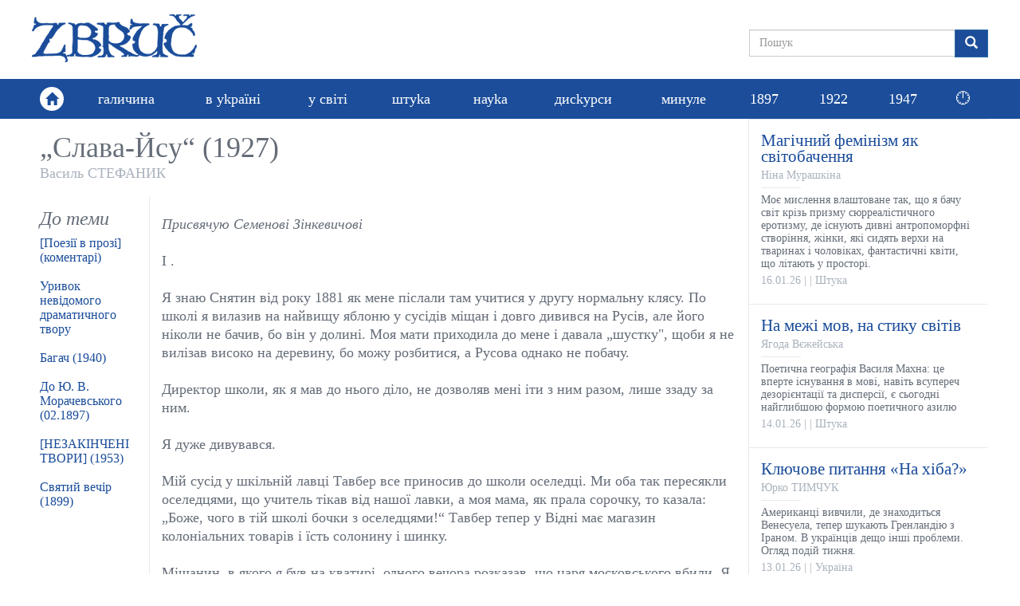

--- FILE ---
content_type: text/html; charset=utf-8
request_url: https://zbruc.eu/node/37325
body_size: 9752
content:
<!DOCTYPE html>
<html lang="uk" dir="ltr" prefix="content: http://purl.org/rss/1.0/modules/content/ dc: http://purl.org/dc/terms/ foaf: http://xmlns.com/foaf/0.1/ rdfs: http://www.w3.org/2000/01/rdf-schema# sioc: http://rdfs.org/sioc/ns# sioct: http://rdfs.org/sioc/types# skos: http://www.w3.org/2004/02/skos/core# xsd: http://www.w3.org/2001/XMLSchema#">
<head>
  <link rel="profile" href="http://www.w3.org/1999/xhtml/vocab" />
  <meta name="viewport" content="width=device-width, initial-scale=1.0">
  <meta http-equiv="Content-Type" content="text/html; charset=utf-8" />
<link rel="shortcut icon" href="https://zbruc.eu/sites/default/files/whitebgfavicon32x32.png" type="image/png" />
<script type="application/ld+json">{"@context":"http://schema.org","@type":"WebSite","name":"\u0417\u0431\u0440\u0443\u0447","alternateName":"Zbruc","url":"https://zbruc.eu/node/37325","logo":"https://zbruc.eu/sites/all/themes/new_zbruc/logo.png","address":{"@type":"PostalAddress"},"sameAs":["https://www.facebook.com/zbruc/",""]}</script>
<meta name="description" content="Присвячую Семенові Зінкевичові І . Я знаю Снятин від року 1881 як мене післали там учитися у другу нормальну клясу. По школі я вилазив на найвищу яблоню у сусідів міщан і довго дивився на Русів, але його ніколи не бачив, бо він у долині. Моя мати приходила до мене і давала „шустку&quot;, щоби я не вилізав високо на деревину, бо можу розбитися, а Русова однако не побачу. Директор" />
<meta name="generator" content="Drupal 7 (https://www.drupal.org)" />
<link rel="canonical" href="https://zbruc.eu/node/37325" />
<link rel="shortlink" href="https://zbruc.eu/node/37325" />
<meta property="fb:app_id" content="1789507551279449" />
<meta property="og:site_name" content="Збруч" />
<meta property="og:type" content="article" />
<meta property="og:url" content="https://zbruc.eu/node/37325" />
<meta property="og:title" content="„Слава-Йсу“ (1927)" />
<meta property="og:description" content="Присвячую Семенові Зінкевичові І . Я знаю Снятин від року 1881 як мене післали там учитися у другу нормальну клясу. По школі я вилазив на найвищу яблоню у сусідів міщан і довго дивився на Русів, але його ніколи не бачив, бо він у долині. Моя мати приходила до мене і давала „шустку&quot;, щоби я не вилізав високо на деревину, бо можу розбитися, а Русова однако не побачу. Директор школи, як я мав до нього діло, не дозволяв мені іти з ним разом, лише ззаду за ним. Я дуже дивувався. Мій сусід у шкільній лавці Тавбер все приносив до школи оселедці." />
<meta property="og:updated_time" content="2017-06-16T15:08:39+03:00" />
<meta property="og:image" content="https://zbruc.eu/sites/default/files/default_images/no_image_z.png" />
<meta property="og:image:secure_url" content="https://zbruc.eu/sites/default/files/default_images/no_image_z.png" />
<meta property="og:locale" content="uk_UA" />
<meta property="article:publisher" content="zbruc" />
<meta property="article:published_time" content="2015-06-08T00:11:33+03:00" />
<meta property="article:modified_time" content="2017-06-16T15:08:39+03:00" />
  <title>„Слава-Йсу“ (1927) | Збруч</title>
 
  <link type="text/css" rel="stylesheet" href="https://zbruc.eu/sites/default/files/css/css_lQaZfjVpwP_oGNqdtWCSpJT1EMqXdMiU84ekLLxQnc4.css" media="all" />
<link type="text/css" rel="stylesheet" href="https://zbruc.eu/sites/default/files/css/css_pQVd8uEGvIWA-_McLUzVhosfwFfR8J_Oiw21fFR1JNE.css" media="all" />
<link type="text/css" rel="stylesheet" href="https://zbruc.eu/sites/default/files/css/css_jxAiojkpaxK7NVeJUUcn8wQR_CyKgFyX9ozbBH_mma0.css" media="all" />
<link type="text/css" rel="stylesheet" href="https://cdn.jsdelivr.net/npm/bootstrap@3.3.7/dist/css/bootstrap.min.css" media="all" />
<link type="text/css" rel="stylesheet" href="https://cdn.jsdelivr.net/npm/@unicorn-fail/drupal-bootstrap-styles@0.0.2/dist/3.3.1/7.x-3.x/drupal-bootstrap.min.css" media="all" />
<link type="text/css" rel="stylesheet" href="https://zbruc.eu/sites/default/files/css/css_A43FQjR21E7MDh1_TBiTqZx7MxNyJcbpYzATRvkuLO8.css" media="all" />
  <!-- HTML5 element support for IE6-8 -->
  <!--[if lt IE 9]>
    <script src="https://cdn.jsdelivr.net/html5shiv/3.7.3/html5shiv-printshiv.min.js"></script>
  <![endif]-->

  <script src="//ajax.googleapis.com/ajax/libs/jquery/2.2.4/jquery.min.js"></script>
<script>window.jQuery || document.write("<script src='/sites/all/modules/jquery_update/replace/jquery/2.2/jquery.min.js'>\x3C/script>")</script>
<script src="https://zbruc.eu/sites/default/files/js/js_GOikDsJOX04Aww72M-XK1hkq4qiL_1XgGsRdkL0XlDo.js"></script>
<script src="https://zbruc.eu/sites/default/files/js/js_lzrT1E0fZqe76eC8hZJj7AJjzJOatpx3HbroHtsjXGA.js"></script>
<script src="https://cdn.jsdelivr.net/npm/bootstrap@3.3.7/dist/js/bootstrap.min.js"></script>
<script src="https://zbruc.eu/sites/default/files/js/js_3GbAPUJoZb78y-kT-SMZf2P1RZ3Oa5ghogTyg5WBq_w.js"></script>
<script src="https://zbruc.eu/sites/default/files/googleanalytics/js?t080j0"></script>
<script>window.dataLayer = window.dataLayer || [];function gtag(){dataLayer.push(arguments)};gtag("js", new Date());gtag("set", "developer_id.dMDhkMT", true);gtag("config", "UA-38756130-1", {"groups":"default","page_path":location.pathname + location.search + location.hash,"link_attribution":true});</script>
<script src="https://zbruc.eu/sites/default/files/js/js_xVQ_y40dn66HHarcXyyg54JdUTpOWXa1NxfHweY30AA.js"></script>
<script>jQuery.extend(Drupal.settings, {"basePath":"\/","pathPrefix":"","setHasJsCookie":0,"ajaxPageState":{"theme":"new_zbruc","theme_token":"uUshA3yEpMkIFlHA-E301pCxtgHtzfuI3j5AT8Yoe2w","js":{"sites\/all\/themes\/bootstrap\/js\/bootstrap.js":1,"\/\/ajax.googleapis.com\/ajax\/libs\/jquery\/2.2.4\/jquery.min.js":1,"0":1,"misc\/jquery-extend-3.4.0.js":1,"misc\/jquery-html-prefilter-3.5.0-backport.js":1,"misc\/jquery.once.js":1,"misc\/drupal.js":1,"sites\/all\/modules\/jquery_update\/js\/jquery_browser.js":1,"sites\/all\/modules\/waypoints\/waypoints.min.js":1,"misc\/form-single-submit.js":1,"https:\/\/cdn.jsdelivr.net\/npm\/bootstrap@3.3.7\/dist\/js\/bootstrap.min.js":1,"public:\/\/languages\/uk_lDqzfpwbHg4onxhQiUcIyKApCn1uRyQ3pLVEWdDrK0s.js":1,"sites\/all\/modules\/google_analytics\/googleanalytics.js":1,"https:\/\/zbruc.eu\/sites\/default\/files\/googleanalytics\/js?t080j0":1,"1":1,"sites\/all\/themes\/new_zbruc\/js\/theme-script.js":1,"sites\/all\/themes\/new_zbruc\/js\/imagesloaded.pkgd.min.js":1},"css":{"modules\/system\/system.base.css":1,"sites\/all\/modules\/date\/date_repeat_field\/date_repeat_field.css":1,"modules\/field\/theme\/field.css":1,"modules\/node\/node.css":1,"sites\/all\/modules\/views\/css\/views.css":1,"sites\/all\/modules\/ckeditor\/css\/ckeditor.css":1,"sites\/all\/modules\/ctools\/css\/ctools.css":1,"sites\/all\/modules\/date\/date_api\/date.css":1,"https:\/\/cdn.jsdelivr.net\/npm\/bootstrap@3.3.7\/dist\/css\/bootstrap.min.css":1,"https:\/\/cdn.jsdelivr.net\/npm\/@unicorn-fail\/drupal-bootstrap-styles@0.0.2\/dist\/3.3.1\/7.x-3.x\/drupal-bootstrap.min.css":1,"sites\/all\/themes\/new_zbruc\/css\/style.css":1,"sites\/all\/themes\/new_zbruc\/css\/font-awesome.min.css":1}},"googleanalytics":{"account":["UA-38756130-1"],"trackOutbound":1,"trackMailto":1,"trackDownload":1,"trackDownloadExtensions":"7z|aac|arc|arj|asf|asx|avi|bin|csv|doc(x|m)?|dot(x|m)?|exe|flv|gif|gz|gzip|hqx|jar|jpe?g|js|mp(2|3|4|e?g)|mov(ie)?|msi|msp|pdf|phps|png|ppt(x|m)?|pot(x|m)?|pps(x|m)?|ppam|sld(x|m)?|thmx|qtm?|ra(m|r)?|sea|sit|tar|tgz|torrent|txt|wav|wma|wmv|wpd|xls(x|m|b)?|xlt(x|m)|xlam|xml|z|zip","trackUrlFragments":1},"urlIsAjaxTrusted":{"\/node\/37325":true},"bootstrap":{"anchorsFix":"0","anchorsSmoothScrolling":"0","formHasError":1,"popoverEnabled":1,"popoverOptions":{"animation":1,"html":0,"placement":"right","selector":"","trigger":"click","triggerAutoclose":1,"title":"","content":"","delay":0,"container":"body"},"tooltipEnabled":1,"tooltipOptions":{"animation":1,"html":0,"placement":"auto left","selector":"","trigger":"hover focus","delay":0,"container":"body"}}});</script>
</head>
<body class="html not-front not-logged-in no-sidebars page-node page-node- page-node-37325 node-type-article">

<div id="fb-root"></div>
<script async defer crossorigin="anonymous" src="https://connect.facebook.net/uk_UA/sdk.js#xfbml=1&version=v14.0&appId=1789507551279449&autoLogAppEvents=1" nonce="8ZkH56nS"></script>

	<div id="wrapper">
		<div class="inner-wrap">
			<div id="skip-link">
		    		<a href="#main-content" class="element-invisible element-focusable">Перейти до основного матеріалу</a>
			</div>
						<header id="header">
  <div class="header-topbar">
    <div class="container">
		 
		<a class="navbar-brand logo" href="/" title="Головна"> <img src="https://zbruc.eu/sites/all/themes/new_zbruc/logo.png" alt="Головна" /></a>
						<div class="col-sm-5 col-md-4 col-lg-3 pull-right nopadding">
              
            

  <form class="form-search content-search" action="/node/37325" method="post" id="search-block-form" accept-charset="UTF-8"><div><div>
      <h2 class="element-invisible">Пошукова форма</h2>
    
  <div class="input-group"><input title="Введіть терміни, які ви хочете знайти." placeholder="Пошук" class="form-control form-text" type="text" id="edit-search-block-form--2" name="search_block_form" value="" size="15" maxlength="128" /><span class="input-group-btn"><button type="submit" class="btn btn-primary"><span class="icon glyphicon glyphicon-search" aria-hidden="true"></span>
</button></span></div><div class="form-actions form-wrapper form-group" id="edit-actions"><button class="element-invisible btn btn-primary form-submit" type="submit" id="edit-submit" name="op" value="Пошук">Пошук</button>
</div><input type="hidden" name="form_build_id" value="form-GzIgPe-6Azu5KJ7Kpt5oyPxTR2LNQmL7yhHJLR2eqVE" />
<input type="hidden" name="form_id" value="search_block_form" />
</div>
</div></form>

	     
    		</div>
		</div>
		</div>
		        <nav class="navbar navbar-default" role="navigation">
        <div class="container">
			<div class="home-link"><a href="/"><span class="glyphicon glyphicon-home"></span></a></div>	  
						        <div id="navbar">
				<ul class="menu nav navbar-nav"><li class="first leaf"><a href="/halychyna">галичина</a></li>
<li class="leaf"><a href="/v_ukraini">в уkраїні</a></li>
<li class="leaf"><a href="/u_sviti">у світі</a></li>
<li class="leaf"><a href="/shtuka">штуkа</a></li>
<li class="leaf"><a href="/nauka">науkа</a></li>
<li class="leaf"><a href="/dyskursy">дисkурси</a></li>
<li class="leaf"><a href="/mynule">минуле</a></li>
<li class="leaf"><a href="/125_years_ago">1897</a></li>
<li class="leaf"><a href="/100_years_ago">1922</a></li>
<li class="leaf old_last"><a href="/75_years_ago">1947</a></li>
<li class="last leaf new_theme_only "><a href="/time-list">🕛</a></li>
</ul>				</div>
				  
        <button type="button" class="navbar-toggle" data-toggle="collapse" data-target="#navbar-collapse">
          <span class="sr-only">Toggle navigation</span>
          <span class="icon-bar"></span>
          <span class="icon-bar"></span>
          <span class="icon-bar"></span>
        </button>
       
    </div>

    </nav>
     </header>
<div id="content_section">
	<div class="container">
	    							<div class="tabs  "></div>
				
						    

  <div class="row nomargin">
	<div class="column_main col-xs-12 col-sm-8 col-md-9 nopadding">
		<div class="column_single">
				
				<div class="title">
					<h1>„Слава-Йсу“ (1927)</h1>
					<div class="post-author"><a href="/taxonomy/term/9184" typeof="skos:Concept" property="rdfs:label skos:prefLabel" datatype="">Василь СТЕФАНИК</a></div> 
				</div> 
						<div class="single-socials text-right">
							</div>
			<div class="single-top">
							</div>
			<div class="row">
				<div class="single-text col-xs-12 col-md-9 col-lg-10 pull-right">
				<div class="text">
					<p> </p>

<p><em>Присвячую Семенові Зінкевичові</em></p>

<p> </p>

<p>І .</p>

<p> </p>

<p>Я знаю Снятин від року 1881 як мене післали там учитися у другу нормальну клясу. По школі я вилазив на найвищу яблоню у сусідів міщан і довго дивився на Русів, але його ніколи не бачив, бо він у долині. Моя мати приходила до мене і давала „шустку", щоби я не вилізав високо на деревину, бо можу розбитися, а Русова однако не побачу.</p>

<p> </p>

<p>Директор школи, як я мав до нього діло, не дозволяв мені іти з ним разом, лише ззаду за ним.</p>

<p> </p>

<p>Я дуже дивувався.</p>

<p> </p>

<p>Мій сусід у шкільній лавці Тавбер все приносив до школи оселедці. Ми оба так пересякли оселедцями, що учитель тікав від нашої лавки, а моя мама, як прала сорочку, то казала: „Боже, чого в тій школі бочки з оселедцями!“ Тавбер тепер у Відні має магазин колоніальних товарів і їсть солонину і шинку.</p>

<p> </p>

<p>Міщанин, в якого я був на кватирі, одного вечора розказав, що царя московського вбили. Я тоді не був монархістом і це мене ані трошки не зворушило.</p>

<p> </p>

<p>Видко, що я тоді мав нещасливу фізіономію, бо як ішов на ринок шукати мами, то діставав від незнакомих жінок яблуко, обарінки2) й цукор.</p>

<p> </p>

<p>— На, небоже, це за мого Іванка, або Василька.</p>

<p> </p>

<p>Всі ті дарунки я збирав у пазуху, а як уже здибався з мамою на ринку, то вона зараз сідала зо мною і вперед перебирала моє волосся, чи нема де „нендзи“. Потім цікавила її віддута пазуха.</p>

<p> </p>

<p>— Хлопче, де ти це набрав, чи ти не крадеш ?</p>

<p> </p>

<p>Як я об’яснив мамі, відки стільки добра в мене набралося, то мама сказала, що за кожний обарінок і яблуко треба молитву говорити. Я так не любив говорити молитви і митися, що від милосердних жінок я тікав, як заяць.</p>

<p> </p>

<p>II</p>

<p> </p>

<p>Давні роки минулися у гімназії коломийській і дрогобицькій. По матурі я знов зблизився зі Снятином, треба було міщанам читати реферати, організовувати товариства.</p>

<p> </p>

<p>Міщани були завзяті і подобалися мені. Час університетських студій у Кракові не перервав моїх зв’язків з міщанами. Декілька часів в Святині сидів стало Кирило Трильовський і Лесь Мартович.</p>

<p> </p>

<p>Міщани гомоніли, браталися з мужиками і робили партію радикальну. Вибори, маніфестації. Старого Грицька Запаренюка тягнуть жандарми під арешт, виборці-українці на ринку Снятина присягають вічну любов Україні, жандарми розгоняють.</p>

<p> </p>

<p>Трильовський впроваджує до Снятина тисячу січовиків у червоних лентах, польське правління непокоїться, та нічого не заказує.</p>

<p> </p>

<p>Загальне голосовання. Стаю кандидатом від радикальної партії до Віденського парламенту. Мушу виголошувати кандидацькі промови (хай мені боги дарують у своїй великій ласці цей великий гріх) і виходжу постом. Більшого упокорення не зазнав я, коли вислухував промови моїх колегів у парламенті. Без знання мови, без програми, без темпераменту все те робило на мене вражіння штубаків із першої кляси. Якби не чотири наші бесідники з клубу, які виголошували промови і розумні і гарні, то дійсно треба було соромитися за українське представництво.</p>

<p> </p>

<p>III</p>

<p> </p>

<p>Я став головою філії „Сільського Господаря“, головою філії „Просвіти“, головою повітової управи радикальної партії і ще більше голов було в мене на шиї. Перед тисячами слухачів реферував про союз України з центральними державами з Берестя - Литовського. Поляки знижилися й говорили кожному будячкові „Слава - йсу". Я їх успокоюю : „Не бійтеся, ми лиш ваш ґрунт заберемо, а самі ви будете жити як у раю без податкових тягарів. Все те хай тверді мужики забирають на свої плечі.</p>

<p> </p>

<p>Війна. Львів наш. Мужики тікають з фронту. Треба покидати Львів, починається велика трагедія, яка до тепер триває.</p>

<p> </p>

<p>IV</p>

<p> </p>

<p>Тепер я ходжу по Снятині, купую що найдешевше і вже ніхто з мужчин мене по дорозі не задержує. Одні з них пішли в підземелля у ясний сховок, другі гріються на сонці теперешніх можновладців.</p>

<p> </p>

<p>А мене вітають лише жінки словом „Слава-йсу“. Лиш вони одні пам'ятають ще мене і я їм вдячний.</p>

<p> </p>

<p>— „На віки слава“ жінки!</p>

<p> </p>

<p> </p>

<p> </p>

<p> </p>

<p>________________________</p>

<p>* Грейцар — менше копійки. </p>

<p>* Обарінок — бублик.</p>

<p> </p>

<p>==============</p>

<p> </p>

<p>«Червоний шлях», 1927, № 5, с. 7—8.</p>

<p> </p>
					<span  property="dc:date" datatype="xsd:dateTime" content="1927-05-31T00:09:00+02:00" class="date-display-single">31.05.1927</span>					<br />
				</div>
			</div>
			<div class="single-theme col-xs-12 col-md-3 col-lg-2">
				<h3>До теми</h3>
				
        
  
  
   
          <ul class="theme-list">          <li class="">

  
    <a href="/node/37607">[Поезії в прозі] (коментарі)</a>
</li>
          <li class="">

  
    <a href="/node/37521">Уривок невідомого драматичного твору</a>
</li>
          <li class="">

  
    <a href="/node/37500">Багач (1940)</a>
</li>
          <li class="">

  
    <a href="/node/37498">До Ю. В. Морачевського (02.1897)</a>
</li>
          <li class="">

  
    <a href="/node/37475">[НЕЗАКІНЧЕНІ ТВОРИ] (1953)</a>
</li>
          <li class="">

  
    <a href="/node/37405">Святий вечір (1899)</a>
</li>
      </ul> 
 
  
  
  
  
  
			</div>
			<div class="single-comments col-xs-12 col-md-9 col-lg-10 pull-right">
									                                        <div class="fb-share-button" data-href="https://zbruc.eu/node/37325" data-layout="button_count" data-size="small"><a target="_blank" class="fb-xfbml-parse-ignore">Поширити</a></div>
										<div class="fb-comments" data-href="https://zbruc.eu/node/37325"  data-width="100%" data-numposts="10"></div>
                                        <div class="fb-page" data-href="https://www.facebook.com/zbruc/" data-tabs="" data-width="500" data-height="70" data-small-header="true" data-adapt-container-width="true" data-hide-cover="true" data-show-facepile="false"><blockquote cite="https://www.facebook.com/zbruc/" class="fb-xfbml-parse-ignore"><a href="https://www.facebook.com/zbruc/">Ð—Ð±Ñ€ÑƒÑ‡</a></blockquote></div>
								
			</div>
		</div>
		</div>
				</div>
			
				<div class="col-xs-12 col-sm-4 col-md-3 nopadding">
					<div class="sidebar_posts">
						
        
  
  
   
      
    

  
    <div class="post-item">
	<div class="item-inner">
		<div class="item-content">
			<a href="/node/123383">
				<div class="item-entry">
					<div class="item-title">Магічний фемінізм як світобачення</div>
					<div class="item-author">Ніна Мурашкіна</div>
					<div class="item-excerpt">Моє мислення влаштоване так, що я бачу світ крізь призму сюрреалістичного еротизму, де існують дивні антропоморфні створіння, жінки, які сидять верхи на тваринах і чоловіках, фантастичні квіти, що літають у просторі.
</div>
					<div class="item-meta"><span class="item-date"><span  property="dc:date" datatype="xsd:dateTime" content="2026-01-16T19:21:00+02:00" class="date-display-single">16.01.26</span></span> | <span class="item-city"></span> | <span class="item-cat">Штука</span></div>
				</div>
			</a>
		</div>
	</div>
</div>


    

  
    <div class="post-item">
	<div class="item-inner">
		<div class="item-content">
			<a href="/node/123358">
				<div class="item-entry">
					<div class="item-title">На межі мов, на стику світів</div>
					<div class="item-author">Ягода Вєжейська</div>
					<div class="item-excerpt">Поетична географія Василя Махна: це вперте існування в мові, навіть всупереч дезорієнтації та дисперсії, є сьогодні найглибшою формою поетичного азилю
</div>
					<div class="item-meta"><span class="item-date"><span  property="dc:date" datatype="xsd:dateTime" content="2026-01-14T10:14:00+02:00" class="date-display-single">14.01.26</span></span> | <span class="item-city"></span> | <span class="item-cat">Штука</span></div>
				</div>
			</a>
		</div>
	</div>
</div>


    

  
    <div class="post-item">
	<div class="item-inner">
		<div class="item-content">
			<a href="/node/123353">
				<div class="item-entry">
					<div class="item-title">Ключове питання «На хіба?»</div>
					<div class="item-author">Юрко ТИМЧУК</div>
					<div class="item-excerpt">Американці вивчили, де знаходиться Венесуела, тепер шукають Гренландію з Іраном. В українців дещо інші проблеми. Огляд подій тижня.
</div>
					<div class="item-meta"><span class="item-date"><span  property="dc:date" datatype="xsd:dateTime" content="2026-01-13T13:24:00+02:00" class="date-display-single">13.01.26</span></span> | <span class="item-city"></span> | <span class="item-cat">Україна</span></div>
				</div>
			</a>
		</div>
	</div>
</div>


    

  
    <div class="post-item">
	<div class="item-inner">
		<div class="item-content">
			<a href="/node/123343">
				<div class="item-entry">
					<div class="item-title">«Старим тут не місце»</div>
					<div class="item-author">Майкл Мишкало</div>
					<div class="item-excerpt">...всі там є у цих дописах. Немає чомусь згадки про літніх людей. Вони майже не пишуть про себе в fb. А це ж для них не пригода – це випробування: жити не жити
</div>
					<div class="item-meta"><span class="item-date"><span  property="dc:date" datatype="xsd:dateTime" content="2026-01-13T01:40:00+02:00" class="date-display-single">13.01.26</span></span> | <span class="item-city"></span> | <span class="item-cat">Дискурси</span></div>
				</div>
			</a>
		</div>
	</div>
</div>


    

  
    <div class="post-item">
	<div class="item-inner">
		<div class="item-content">
			<a href="/node/123342">
				<div class="item-entry">
					<div class="item-title">Василь Мудрий (1893–1966)</div>
					<div class="item-author">Оля Гнатюк • Мирослав Чех</div>
					<div class="item-excerpt">Укорінена в Польщі хибна думка про домінування націоналістів в українському політичному житті у 1930-х роках, слабкість УНДО тощо потребує принципової корекції.
</div>
					<div class="item-meta"><span class="item-date"><span  property="dc:date" datatype="xsd:dateTime" content="2026-01-12T17:56:00+02:00" class="date-display-single">12.01.26</span></span> | <span class="item-city"></span> | <span class="item-cat">Минуле</span></div>
				</div>
			</a>
		</div>
	</div>
</div>


    

  
    <div class="post-item">
	<div class="item-inner">
		<div class="item-content">
			<a href="/node/123338">
				<div class="item-entry">
					<div class="item-title">Про засади діалогу</div>
					<div class="item-author">Олег Яськів</div>
					<div class="item-excerpt">Сумніви у достовірності породжують психологічний неспокій. Але це не найбільша плата за можливість доходити у діалозі згоди і формувати простір довіри
</div>
					<div class="item-meta"><span class="item-date"><span  property="dc:date" datatype="xsd:dateTime" content="2026-01-12T11:32:00+02:00" class="date-display-single">12.01.26</span></span> | <span class="item-city"></span> | <span class="item-cat">Дискурси</span></div>
				</div>
			</a>
		</div>
	</div>
</div>


    

  
    <div class="post-item">
	<div class="item-inner">
		<div class="item-content">
			<a href="/node/123346">
				<div class="item-entry">
					<div class="item-title">Юрій Тарнавський і його спадок</div>
					<div class="item-author"></div>
					<div class="item-excerpt">У четвер, 15 січня, о 18:30, у Києві, в Книгарні-кав’ярні Старого Лева (вул. Михайлівська, 18) за участі поетів Олександра Мимрука та Олега Коцарева відбудеться літературний вечір, присвячений Юрію Тарнавському.
</div>
					<div class="item-meta"><span class="item-date"><span  property="dc:date" datatype="xsd:dateTime" content="2026-01-11T22:13:00+02:00" class="date-display-single">11.01.26</span></span> | <span class="item-city"></span> | <span class="item-cat">Штука</span></div>
				</div>
			</a>
		</div>
	</div>
</div>


    

  
    <div class="post-item">
	<div class="item-inner">
		<div class="item-content">
			<a href="/node/123345">
				<div class="item-entry">
					<div class="item-title">Бабцюні іронічних мітів</div>
					<div class="item-author"></div>
					<div class="item-excerpt">Яна Гудзан обрала темою своїх живописних творів образи українських сільських бабусь, в оточенні всього притаманного їм побуту і традицій, що відображають їхній життєвий досвід як квінтесенцію соціальної пам’яті та міфології.
</div>
					<div class="item-meta"><span class="item-date"><span  property="dc:date" datatype="xsd:dateTime" content="2026-01-10T21:50:00+02:00" class="date-display-single">10.01.26</span></span> | <span class="item-city"></span> | <span class="item-cat">Штука</span></div>
				</div>
			</a>
		</div>
	</div>
</div>

 
 
  
  
  
  
  
	
						
						
					</div>
				</div>		
			</div>	

				

		
    </div>
</div><!-- end wrapper -->
            <footer class="bottom-footer">
                <div class="container">
                    <a class="navbar-brand footer-logo" href="#"><img src="/sites/default/files/logo/footer-logo.png"></a>
                    <div class="footer-info nopadding col-sm-5">
                        <p>© 2026 zbruc.eu</p>
                        <p>Передрук та інше використання матеріалів, що розміщені на сайті, дозволяється за умови посилання на zbruc.eu.</p>
                    </div>
                    <ul class="footer-socials">
                        <li><a href="https://www.facebook.com/zbruc" target="_blank"><i class="fa fa-facebook"></i></a></li>
                    </ul>
                </div>

			</footer>
			<script src="https://zbruc.eu/sites/default/files/js/js_MRdvkC2u4oGsp5wVxBG1pGV5NrCPW3mssHxIn6G9tGE.js"></script>
       		</div>
	</div>
</body>
</html>


--- FILE ---
content_type: application/javascript
request_url: https://zbruc.eu/sites/default/files/js/js_3GbAPUJoZb78y-kT-SMZf2P1RZ3Oa5ghogTyg5WBq_w.js
body_size: 5352
content:
Drupal.locale = { 'pluralFormula': function ($n) { return Number((((($n%10)==1)&&(($n%100)!=11))?(0):((((($n%10)>=2)&&(($n%10)<=4))&&((($n%100)<10)||(($n%100)>=20)))?(1):2))); }, 'strings': {"":{"An AJAX HTTP error occurred.":"\u0421\u0442\u0430\u043b\u0430\u0441\u044c \u043f\u043e\u043c\u0438\u043b\u043a\u0430 AJAX HTTP","HTTP Result Code: !status":"HTTP \u043a\u043e\u0434 \u0432\u0456\u0434\u043f\u043e\u0432\u0456\u0434\u0456: !status","An AJAX HTTP request terminated abnormally.":"\u0417\u0430\u043f\u0438\u0442 AJAX HTTP \u043d\u0435\u0441\u043f\u043e\u0434\u0456\u0432\u0430\u043d\u043e \u043e\u0431\u0456\u0440\u0432\u0430\u0432\u0441\u044f","Debugging information follows.":"\u0406\u043d\u0444\u043e\u0440\u043c\u0430\u0446\u0456\u044f \u0434\u043b\u044f \u0432\u0456\u0434\u043b\u0430\u0434\u043a\u0438 \u043d\u0430\u0434\u0430\u0454\u0442\u044c\u0441\u044f","Path: !uri":"\u0428\u043b\u044f\u0445: !uri","StatusText: !statusText":"\u0421\u0442\u0430\u0442\u0443\u0441: !statusText","ResponseText: !responseText":"\u0422\u0435\u043a\u0441\u0442 \u0432\u0456\u0434\u043f\u043e\u0432\u0456\u0434\u0456: !responseText","ReadyState: !readyState":"\u0421\u0442\u0430\u0442\u0443\u0441 \u0433\u043e\u0442\u043e\u0432\u043d\u043e\u0441\u0442\u0456: !readyState","Hide":"\u0421\u0445\u043e\u0432\u0430\u0442\u0438","Show":"\u041f\u043e\u043a\u0430\u0437\u0430\u0442\u0438","Configure":"\u041d\u0430\u043b\u0430\u0448\u0442\u0443\u0432\u0430\u0442\u0438","Show shortcuts":"\u041f\u043e\u043a\u0430\u0437\u0430\u0442\u0438 \u043a\u043e\u043c\u0431\u0456\u043d\u0430\u0446\u0456\u0457 \u043a\u043b\u0430\u0432\u0456\u0448","Hide shortcuts":"\u0421\u0445\u043e\u0432\u0430\u0442\u0438 \u0448\u0432\u0438\u0434\u043a\u0456 \u043a\u043d\u043e\u043f\u043a\u0438","Edit":"\u0420\u0435\u0434\u0430\u0433\u0443\u0432\u0430\u0442\u0438","Re-order rows by numerical weight instead of dragging.":"\u041f\u0435\u0440\u0435\u0441\u043e\u0440\u0442\u0443\u0432\u0430\u0442\u0438 \u0440\u044f\u0434\u043a\u0438 \u0437\u0430 \u0432\u0430\u0433\u043e\u044e \u0446\u0438\u0444\u0440 \u043d\u0430 \u0432\u0456\u0434\u043c\u0456\u043d\u0443 \u0432\u0456\u0434 \u043f\u0435\u0440\u0435\u0442\u044f\u0433\u0443\u0432\u0430\u043d\u043d\u044f","Show row weights":"\u041f\u043e\u043a\u0430\u0437\u0430\u0442\u0438 \u0432\u0430\u0433\u0443 \u0440\u044f\u0434\u043a\u0456\u0432","Hide row weights":"\u0421\u0445\u043e\u0432\u0430\u0442\u0438 \u0432\u0430\u0433\u0443 \u0440\u044f\u0434\u043a\u0456\u0432","Drag to re-order":"\u041f\u0435\u0440\u0435\u0442\u044f\u0433\u043d\u0443\u0442\u0438 \u0434\u043b\u044f \u043f\u0435\u0440\u0435\u0441\u043e\u0440\u0442\u0443\u0432\u0430\u043d\u043d\u044f","Changes made in this table will not be saved until the form is submitted.":"\u0417\u043c\u0456\u043d\u0438, \u0449\u043e \u0431\u0443\u043b\u0438 \u0437\u0440\u043e\u0431\u043b\u0435\u043d\u0456 \u0432 \u0446\u0456\u0439 \u0442\u0430\u0431\u043b\u0438\u0446\u0456, \u043d\u0435 \u0431\u0443\u0434\u0443\u0442\u044c \u043f\u0440\u0438\u0439\u043d\u044f\u0442\u0456 \u0434\u043e\u043a\u0438 \u0412\u0438 \u043d\u0435 \u0437\u0431\u0435\u0440\u0435\u0436\u0435\u0442\u0435 \u0446\u044e \u0444\u043e\u0440\u043c\u0443.","(active tab)":"(\u0430\u043a\u0442\u0438\u0432\u043d\u0430 \u0432\u043a\u043b\u0430\u0434\u043a\u0430)","Requires a title":"\u041f\u043e\u0442\u0440\u0456\u0431\u0435\u043d \u0437\u0430\u0433\u043e\u043b\u043e\u0432\u043e\u043a","Not published":"\u041d\u0435 \u043e\u043f\u0443\u0431\u043b\u0456\u043a\u043e\u0432\u0430\u043d\u043e","Don\u0027t display post information":"\u041d\u0435 \u0432\u0456\u0434\u043e\u0431\u0440\u0430\u0436\u0430\u0442\u0438 \u0456\u043d\u0444\u043e\u0440\u043c\u0430\u0446\u0456\u044e \u043f\u0440\u043e \u043f\u0443\u0431\u043b\u0456\u043a\u0430\u0446\u0456\u044e","Autocomplete popup":"\u0421\u043f\u043b\u0438\u0432\u0430\u044e\u0447\u0435 \u0430\u0432\u0442\u043e\u0437\u0430\u0432\u0435\u0440\u0448\u0435\u043d\u043d\u044f","Searching for matches...":"\u041f\u043e\u0448\u0443\u043a \u0437\u0431\u0456\u0433\u0456\u0432...","Hide summary":"\u0421\u0445\u043e\u0432\u0430\u0442\u0438 \u0440\u0435\u0437\u044e\u043c\u0435","Edit summary":"\u0420\u0435\u0434\u0430\u0433\u0443\u0432\u0430\u0442\u0438 \u0440\u0435\u0437\u044e\u043c\u0435","Please wait...":"\u0417\u0430\u0447\u0435\u043a\u0430\u0439\u0442\u0435, \u0431\u0443\u0434\u044c \u043b\u0430\u0441\u043a\u0430...","The selected file %filename cannot be uploaded. Only files with the following extensions are allowed: %extensions.":"\u041d\u0435\u043c\u043e\u0436\u043b\u0438\u0432\u043e \u043f\u0435\u0440\u0435\u0434\u0430\u0442\u0438 \u0432\u0438\u0431\u0440\u0430\u043d\u0438\u0439 \u0444\u0430\u0439\u043b %filename. \u041f\u0440\u0438\u043f\u0443\u0441\u0442\u0438\u043c\u0438\u043c\u0438 \u0454 \u043b\u0438\u0448\u0435 \u0444\u0430\u0439\u043b\u0438 \u0437 \u043d\u0430\u0441\u0442\u0443\u043f\u043d\u0438\u043c\u0438 \u0440\u043e\u0437\u0448\u0438\u0440\u0435\u043d\u043d\u044f\u043c\u0438: %extensions.","Not in menu":"\u041d\u0435 \u0432 \u043c\u0435\u043d\u044e","New revision":"\u041d\u043e\u0432\u0430 \u0440\u0435\u0434\u0430\u043a\u0446\u0456\u044f","No revision":"\u041d\u0435\u043c\u0430\u0454 \u0440\u0435\u0434\u0430\u043a\u0446\u0456\u0439","By @name on @date":"@name, @date","By @name":"@name","Alias: @alias":"\u0421\u0438\u043d\u043e\u043d\u0456\u043c: @alias","No alias":"\u0412\u0456\u0434\u0441\u0443\u0442\u043d\u0456\u0439 \u0441\u0438\u043d\u043e\u043d\u0456\u043c","@title dialog":"@title \u0434\u0456\u0430\u043b\u043e\u0433","Loading":"\u0417\u0430\u0432\u0430\u043d\u0442\u0430\u0436\u0435\u043d\u043d\u044f","Select all rows in this table":"\u041e\u0431\u0440\u0430\u0442\u0438 \u0432\u0441\u0456 \u0440\u044f\u0434\u043a\u0438 \u0432 \u0442\u0430\u0431\u043b\u0438\u0446\u0456","Deselect all rows in this table":"\u0417\u043d\u044f\u0442\u0438 \u0432\u0438\u0431\u0456\u0440 \u0432\u0441\u0456\u0445 \u0440\u044f\u0434\u043a\u0456\u0432","Add":"\u0414\u043e\u0434\u0430\u0442\u0438","Not restricted":"\u0411\u0435\u0437 \u043e\u0431\u043c\u0435\u0436\u0435\u043d\u044c","Restricted to certain pages":"\u0422\u0456\u043b\u044c\u043a\u0438 \u0434\u043b\u044f \u043f\u0435\u0432\u043d\u0438\u0445 \u0441\u0442\u043e\u0440\u0456\u043d\u043e\u043a","Not customizable":"\u041d\u0435 \u043f\u0435\u0440\u0441\u043e\u043d\u0430\u043b\u0456\u0437\u0443\u0454\u0442\u044c\u0441\u044f","The changes to these blocks will not be saved until the \u003Cem\u003ESave blocks\u003C\/em\u003E button is clicked.":"\u0417\u043c\u0456\u043d\u0438 \u0434\u043e \u043d\u043e\u0432\u043e\u0433\u043e \u0440\u043e\u0437\u0442\u0430\u0448\u0443\u0432\u0430\u043d\u043d\u044f \u0431\u043b\u043e\u043a\u0456\u0432 \u043d\u0435 \u0431\u0443\u0434\u0443\u0442\u044c \u0437\u0431\u0435\u0440\u0435\u0434\u0435\u043d\u0456, \u0434\u043e\u043a\u0438 \u0412\u0438 \u043d\u0435 \u043d\u0430\u0442\u0438\u0441\u043d\u0438\u0442\u0435 \u043d\u0430 \u043a\u043d\u043e\u043f\u043a\u0443 \u003Cem\u003E\u0417\u0431\u0435\u0440\u0435\u0433\u0442\u0438 \u0431\u043b\u043e\u043a\u0438\u003C\/em\u003E.","The block cannot be placed in this region.":"\u0411\u043b\u043e\u043a \u043d\u0435 \u043c\u043e\u0436\u0435 \u0431\u0443\u0442\u0438 \u0440\u043e\u0437\u0442\u0430\u0448\u043e\u0432\u0430\u043d\u0438\u0439 \u0432 \u0446\u0456\u0439 \u043e\u0431\u043b\u0430\u0441\u0442\u0456.","This permission is inherited from the authenticated user role.":"\u0426\u0435 \u043f\u043e\u0432\u043d\u043e\u0432\u0430\u0436\u0435\u043d\u043d\u044f \u0443\u0441\u043f\u0430\u0434\u043a\u043e\u0432\u0443\u0454\u0442\u044c\u0441\u044f \u0432\u0456\u0434 \u0440\u043e\u043b\u0456 \u0022\u0417\u0430\u0440\u0435\u0454\u0441\u0442\u0440\u043e\u0432\u0430\u043d\u0438\u0439 \u043a\u043e\u0440\u0438\u0441\u0442\u0443\u0432\u0430\u0447\u0022.","Customize dashboard":"\u041f\u0435\u0440\u0441\u043e\u043d\u0430\u043b\u0456\u0437\u0443\u0432\u0430\u0442\u0438 \u043f\u0430\u043d\u0435\u043b\u044c","Done":"\u0413\u043e\u0442\u043e\u0432\u043e","Enabled":"\u0423\u0432\u0456\u043c\u043a\u043d\u0435\u043d\u043e","Disabled":"\u0412\u0438\u043c\u043a\u043d\u0435\u043d\u043e","Prev":"\u041f\u043e\u043f\u0435\u0440\u0435\u0434\u043d\u0456\u0439","Next":"\u041d\u0430\u0441\u0442\u0443\u043f\u043d\u0438\u0439","Today":"\u0421\u044c\u043e\u0433\u043e\u0434\u043d\u0456","January":"\u0421\u0456\u0447\u0435\u043d\u044c","February":"\u041b\u044e\u0442\u0438\u0439","March":"\u0411\u0435\u0440\u0435\u0437\u0435\u043d\u044c","April":"\u041a\u0432\u0456\u0442\u0435\u043d\u044c","May":"\u0422\u0440\u0430\u0432\u0435\u043d\u044c","June":"\u0427\u0435\u0440\u0432\u0435\u043d\u044c","July":"\u041b\u0438\u043f\u0435\u043d\u044c","August":"\u0421\u0435\u0440\u043f\u0435\u043d\u044c","September":"\u0412\u0435\u0440\u0435\u0441\u0435\u043d\u044c","October":"\u0416\u043e\u0432\u0442\u0435\u043d\u044c","November":"\u041b\u0438\u0441\u0442\u043e\u043f\u0430\u0434","December":"\u0413\u0440\u0443\u0434\u0435\u043d\u044c","Jan":"\u0421\u0456\u0447","Feb":"\u041b\u044e\u0442","Mar":"\u0411\u0435\u0440","Apr":"\u041a\u0432\u0456","Jun":"\u0427\u0435\u0440","Jul":"\u041b\u0438\u043f","Aug":"\u0421\u0435\u0440","Sep":"\u0412\u0435\u0440","Oct":"\u0416\u043e\u0432","Nov":"\u041b\u0438\u0441","Dec":"\u0413\u0440\u0443","Sunday":"\u041d\u0435\u0434\u0456\u043b\u044f","Monday":"\u041f\u043e\u043d\u0435\u0434\u0456\u043b\u043e\u043a","Tuesday":"\u0412\u0456\u0432\u0442\u043e\u0440\u043e\u043a","Wednesday":"\u0421\u0435\u0440\u0435\u0434\u0430","Thursday":"\u0427\u0435\u0442\u0432\u0435\u0440","Friday":"\u041f\u0027\u044f\u0442\u043d\u0438\u0446\u044f","Saturday":"\u0421\u0443\u0431\u043e\u0442\u0430","Sun":"\u041d\u0435\u0434","Mon":"\u041f\u043e\u043d","Tue":"\u0412\u0442\u0440","Wed":"\u0421\u0440\u0434","Thu":"\u0427\u0442\u0432","Fri":"\u041f\u0442\u043d","Sat":"\u0421\u0443\u0431","Su":"\u041d\u0434","Mo":"\u041f\u043d","Tu":"\u0412\u0442","We":"\u0421\u0440","Th":"\u0427\u0442","Fr":"\u041f\u0442","Sa":"\u0421\u0431","mm\/dd\/yy":"\u043c\u043c\/\u0434\u0434\/\u0440\u0440","OK":"\u0413\u0430\u0440\u0430\u0437\u0434","none":"\u043d\u0435\u043c\u0430\u0454","Upload":"\u0412\u0456\u0434\u0432\u0430\u043d\u0442\u0430\u0436\u0438\u0442\u0438","Only files with the following extensions are allowed: %files-allowed.":"\u041c\u043e\u0436\u043d\u0430 \u0432\u0438\u043a\u043e\u0440\u0438\u0441\u0442\u043e\u0432\u0443\u0432\u0430\u0442\u0438 \u043b\u0438\u0448\u0435 \u0444\u0430\u0439\u043b\u0438 \u0437 \u043d\u0430\u0441\u0442\u0443\u043f\u043d\u0438\u043c\u0438 \u0440\u043e\u0437\u0448\u0438\u0440\u0435\u043d\u043d\u044f\u043c\u0438: %files-allowed.","Disable":"\u0412\u0438\u043c\u043a\u043d\u0443\u0442\u0438","Enable":"\u0423\u0432\u0456\u043c\u043a\u043d\u0443\u0442\u0438","@count years":"@count \u0440\u043e\u043a\u0438","1 month":"1 \u043c\u0456\u0441\u044f\u0446\u044c","None":"\u041d\u0435\u043c\u0430\u0454","@count months":"@count \u043c\u0456\u0441\u044f\u0446\u0456","1 week":"@count \u0442\u0438\u0436\u0434\u0435\u043d\u044c","1 hour":"@count \u0433\u043e\u0434\u0438\u043d\u0430","@count min":"@count \u0445\u0432","@count hours":"@count \u0433\u043e\u0434\u0438\u043d\u0438","1 day":"@count \u0434\u0435\u043d\u044c","@count days":"@count \u0434\u043d\u0456","1 year":"@count \u0440\u0456\u043a","@count weeks":"@count \u0442\u0438\u0436\u043d\u0456","1 min":"@count \u0445\u0432","1 sec":"@count \u0441\u0435\u043a","@count sec":"@count \u0441\u0435\u043a","0 sec":"0 \u0441\u0435\u043a"}} };;
(function ($) {

Drupal.googleanalytics = {};

$(document).ready(function() {

  // Attach mousedown, keyup, touchstart events to document only and catch
  // clicks on all elements.
  $(document.body).bind("mousedown keyup touchstart", function(event) {

    // Catch the closest surrounding link of a clicked element.
    $(event.target).closest("a,area").each(function() {

      // Is the clicked URL internal?
      if (Drupal.googleanalytics.isInternal(this.href)) {
        // Skip 'click' tracking, if custom tracking events are bound.
        if ($(this).is('.colorbox') && (Drupal.settings.googleanalytics.trackColorbox)) {
          // Do nothing here. The custom event will handle all tracking.
          //console.info("Click on .colorbox item has been detected.");
        }
        // Is download tracking activated and the file extension configured for download tracking?
        else if (Drupal.settings.googleanalytics.trackDownload && Drupal.googleanalytics.isDownload(this.href)) {
          // Download link clicked.
          gtag('event', Drupal.googleanalytics.getDownloadExtension(this.href).toUpperCase(), {
            event_category: 'Downloads',
            event_label: Drupal.googleanalytics.getPageUrl(this.href),
            transport_type: 'beacon'
          });
        }
        else if (Drupal.googleanalytics.isInternalSpecial(this.href)) {
          // Keep the internal URL for Google Analytics website overlay intact.
          // @todo: May require tracking ID
          var target = this;
          $.each(Drupal.settings.googleanalytics.account, function () {
            gtag('config', this, {
              page_path: Drupal.googleanalytics.getPageUrl(target.href),
              transport_type: 'beacon'
            });
          });
        }
      }
      else {
        if (Drupal.settings.googleanalytics.trackMailto && $(this).is("a[href^='mailto:'],area[href^='mailto:']")) {
          // Mailto link clicked.
          gtag('event', 'Click', {
            event_category: 'Mails',
            event_label: this.href.substring(7),
            transport_type: 'beacon'
          });
        }
        else if (Drupal.settings.googleanalytics.trackOutbound && this.href.match(/^\w+:\/\//i)) {
          if (Drupal.settings.googleanalytics.trackDomainMode !== 2 || (Drupal.settings.googleanalytics.trackDomainMode === 2 && !Drupal.googleanalytics.isCrossDomain(this.hostname, Drupal.settings.googleanalytics.trackCrossDomains))) {
            // External link clicked / No top-level cross domain clicked.
            gtag('event', 'Click', {
              event_category: 'Outbound links',
              event_label: this.href,
              transport_type: 'beacon'
            });
          }
        }
      }
    });
  });

  // Track hash changes as unique pageviews, if this option has been enabled.
  if (Drupal.settings.googleanalytics.trackUrlFragments) {
    window.onhashchange = function() {
      $.each(Drupal.settings.googleanalytics.account, function () {
        gtag('config', this, {
          page_path: location.pathname + location.search + location.hash
        });
      });
    };
  }

  // Colorbox: This event triggers when the transition has completed and the
  // newly loaded content has been revealed.
  if (Drupal.settings.googleanalytics.trackColorbox) {
    $(document).bind("cbox_complete", function () {
      var href = $.colorbox.element().attr("href");
      if (href) {
        $.each(Drupal.settings.googleanalytics.account, function () {
          gtag('config', this, {
            page_path: Drupal.googleanalytics.getPageUrl(href)
          });
        });
      }
    });
  }

});

/**
 * Check whether the hostname is part of the cross domains or not.
 *
 * @param string hostname
 *   The hostname of the clicked URL.
 * @param array crossDomains
 *   All cross domain hostnames as JS array.
 *
 * @return boolean
 */
Drupal.googleanalytics.isCrossDomain = function (hostname, crossDomains) {
  /**
   * jQuery < 1.6.3 bug: $.inArray crushes IE6 and Chrome if second argument is
   * `null` or `undefined`, https://bugs.jquery.com/ticket/10076,
   * https://github.com/jquery/jquery/commit/a839af034db2bd934e4d4fa6758a3fed8de74174
   *
   * @todo: Remove/Refactor in D8
   */
  if (!crossDomains) {
    return false;
  }
  else {
    return $.inArray(hostname, crossDomains) > -1 ? true : false;
  }
};

/**
 * Check whether this is a download URL or not.
 *
 * @param string url
 *   The web url to check.
 *
 * @return boolean
 */
Drupal.googleanalytics.isDownload = function (url) {
  var isDownload = new RegExp("\\.(" + Drupal.settings.googleanalytics.trackDownloadExtensions + ")([\?#].*)?$", "i");
  return isDownload.test(url);
};

/**
 * Check whether this is an absolute internal URL or not.
 *
 * @param string url
 *   The web url to check.
 *
 * @return boolean
 */
Drupal.googleanalytics.isInternal = function (url) {
  var isInternal = new RegExp("^(https?):\/\/" + window.location.host, "i");
  return isInternal.test(url);
};

/**
 * Check whether this is a special URL or not.
 *
 * URL types:
 *  - gotwo.module /go/* links.
 *
 * @param string url
 *   The web url to check.
 *
 * @return boolean
 */
Drupal.googleanalytics.isInternalSpecial = function (url) {
  var isInternalSpecial = new RegExp("(\/go\/.*)$", "i");
  return isInternalSpecial.test(url);
};

/**
 * Extract the relative internal URL from an absolute internal URL.
 *
 * Examples:
 * - https://mydomain.com/node/1 -> /node/1
 * - https://example.com/foo/bar -> https://example.com/foo/bar
 *
 * @param string url
 *   The web url to check.
 *
 * @return string
 *   Internal website URL
 */
Drupal.googleanalytics.getPageUrl = function (url) {
  var extractInternalUrl = new RegExp("^(https?):\/\/" + window.location.host, "i");
  return url.replace(extractInternalUrl, '');
};

/**
 * Extract the download file extension from the URL.
 *
 * @param string url
 *   The web url to check.
 *
 * @return string
 *   The file extension of the passed url. e.g. "zip", "txt"
 */
Drupal.googleanalytics.getDownloadExtension = function (url) {
  var extractDownloadextension = new RegExp("\\.(" + Drupal.settings.googleanalytics.trackDownloadExtensions + ")([\?#].*)?$", "i");
  var extension = extractDownloadextension.exec(url);
  return (extension === null) ? '' : extension[1];
};

})(jQuery);
;
